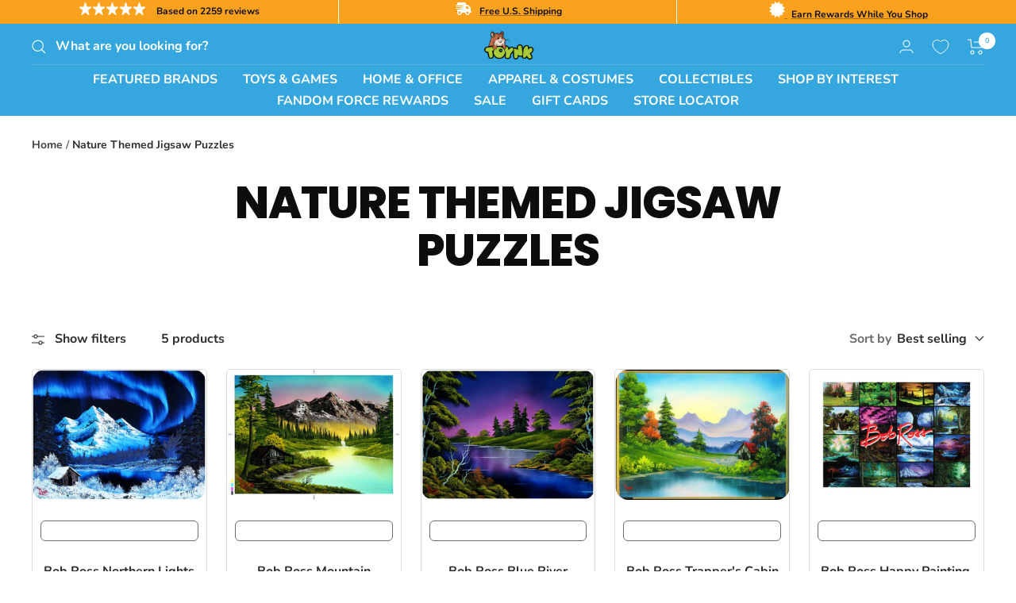

--- FILE ---
content_type: text/plain; charset=utf-8
request_url: https://d-ipv6.mmapiws.com/ant_squire
body_size: 150
content:
toynk.com;019bde5e-d70b-7bb2-87f1-428f69730737:de9f4e48daeb1ae282d95b4d2b484cd18347187c